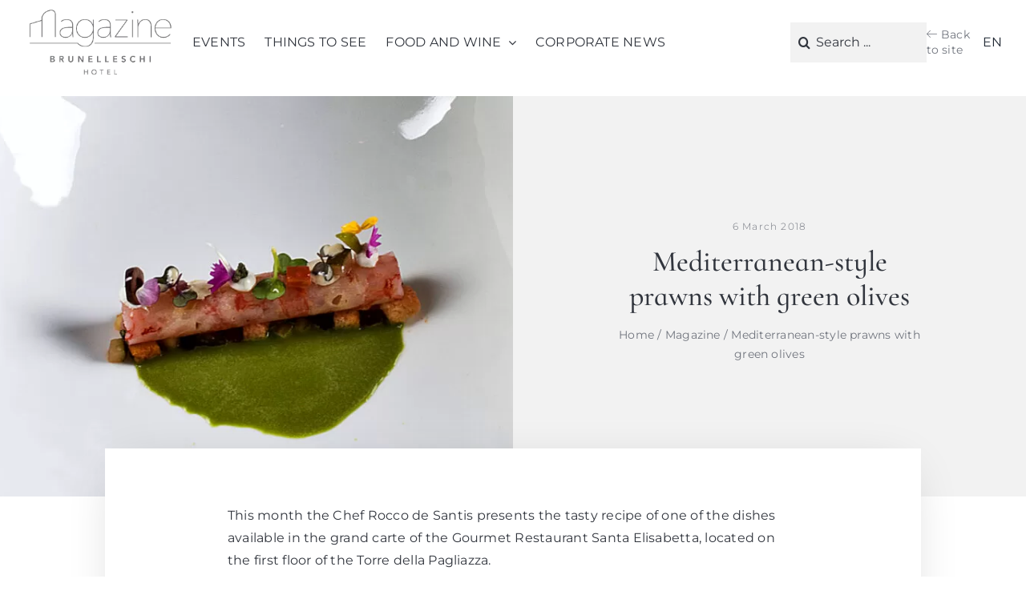

--- FILE ---
content_type: text/css; charset=utf-8
request_url: https://www.brunelleschihotelflorence.com/wp-content/cache/asset-cleanup/one/css/item/blastqr-main__assets__css__qr-style-css-vabdc781a297b3f03f9d4d06dba0b89a5cc64014b.css
body_size: 372
content:
/*!/wp-content/plugins/blastqr-main/assets/css/qr-style.css*/.offerte-list{display:flex;flex-wrap:wrap;justify-content:center}.offerta{width:45%;display:flex;flex-direction:column;align-items:center;padding:10px}.offerta img{width:100%}.blast_qr_form{position:fixed;bottom:0;left:0;width:100%;max-width:100%;display:flex;background-color:#000;margin:0;z-index:9999}.box.blast_qr_form{max-width:300px;max-height:250px;top:20px;right:20px;left:unset;margin:0 auto}.sconto-height.box.blast_qr_form{max-height:320px}.qr_container{display:flex;justify-content:space-between;max-width:1200px;margin:0 auto}.qr_container.box{flex-wrap:wrap;justify-content:center;padding:20px}.box .qr_item__calendar{width:100%;border:0}.qr_item{width:200px;color:#fff;position:relative;display:flex;justify-content:center;align-items:center;flex-direction:column;border-right:1px solid #fff}.box .qr_item{width:30%;border:0;margin:20px 0}.qr_item__select{position:absolute;top:0;left:0;width:100%;height:100%;opacity:0}.qr_item__sconto{background-color:#000;color:#fff;padding:5px;font-size:12px;border:0;text-align:center}.qr_item__sconto::placeholder{text-align:center;color:silver}.qr_item__submit{display:flex;justify-content:center;align-items:center;width:200px;border-right:1px solid #fff}.box .qr_item__submit{border:0;width:100%}.qr_item__item__button-submit{background-color:#fff;color:#000;padding:8px 32px;border-radius:2px;font-weight:700;cursor:pointer;border:0}.modifica{max-width:220px;font-size:12px;width:100%;display:flex;align-items:center;justify-content:center;color:#fff;text-decoration:none}.box .modifica{margin-top:20px}.qr_item__calendar{display:flex;align-items:center;position:relative;width:300px;border-right:1px solid #fff}.qr_item__calendar__dates__element__arrive,.qr_item__calendar__dates__element__departure{text-align:center}.qr_item__calendar__input{position:absolute;width:100%;height:100%;opacity:0;top:0;left:0}.qr_item__calendar__book_dates{display:flex;color:#fff;justify-content:space-around;align-items:center;width:100%}.prenota{position:fixed;width:100%;bottom:0;left:0;text-align:center;color:#fff;background-color:#000;display:none;text-decoration:none;height:40px;align-items:center;justify-content:center}.anchor-class,.shortcode-class{position:relative}@media screen and (max-width:1200px){.qr_item{width:120px}.modifica{width:150px;text-align:center}.qr_item__submit{width:150px}}@media screen and (max-width:1024px){.blast_qr_form{display:none}.prenota{display:flex}.offerta{width:90%;display:flex;flex-direction:column;align-items:center;padding:10px}}

--- FILE ---
content_type: text/css; charset=utf-8
request_url: https://www.brunelleschihotelflorence.com/wp-content/cache/asset-cleanup/one/css/item/blastqr-main__assets__css__dario-css-va9e56809e5ec3978599b071d99935613bc6764d4.css
body_size: 530
content:
/*!/wp-content/plugins/blastqr-main/assets/css/dario.css*/:root{--dario-background-color:#fff;--dario-text-color:#000;--dario-text-color-disable:#949494;--dario-month-font-family:system-ui, -apple-system, BlinkMacSystemFont, 'Segoe UI', Roboto,
    Oxygen, Ubuntu, Cantarell, 'Open Sans', 'Helvetica Neue', sans-serif;--dario-month-color:#000;--dario-month-font-size:16px;--dario-border-color:#5434cb;--dario-border-radius-calendar:2px;--dario-border-radius-cell:4px;--dario-arrow-color:#262626;--dario-arrow-stroke:2px;--dario-cell-background-selectable:#e9e9e9;--dario-cell-color-selectable:#000;--dario-cell-background-selected:#5434cb;--dario-cell-color-selected:#fff;--dario-cell-background-hover:#705abd;--dario-cell-color-hover:#fff;--dario-shadow:0 2px 16px 0 rgba(0, 0, 0, 0.24)}.dario{overflow:hidden;background-color:var(--dario-background-color);color:var(--dario-text-color);box-shadow:var(--dario-shadow);border-radius:var(--dario-border-radius-calendar);border:1px solid var(--dario-border-color)}.dario{position:absolute;overflow:hidden;background-color:var(--background-color);color:var(--text-color);-webkit-box-shadow:var(--shadow);box-shadow:var(--shadow);border-radius:var(--radius-calendar);z-index:999999;top:50%!important;left:50%!important;bottom:unset!important;right:unset!important;-webkit-transform:translate(-50%,-50%);-ms-transform:translate(-50%,-50%);transform:translate(-50%,-50%);position:fixed}.dario-nav{padding:10px;display:flex;justify-content:space-between;align-items:center;border-bottom:1px solid var(--dario-border-color)}.dario--inline .dario-nav{display:none}.dario-nav-arrow{cursor:pointer;border-radius:var(--dario-radius-calendar)}.dario-nav-arrow svg{display:block;width:32px;height:32px}.dario-nav-arrow svg path{fill:none;stroke:var(--dario-arrow-color);stroke-width:var(--dario-arrow-stroke)}.dario-nav-center{padding-inline:10px;font-weight:700;font-family:var(--dario-month-font-family);font-size:var(--dario-month-font-size);color:var(--dario-month-color)}.dario-nav-center--next{display:none}@media screen and (min-width:1024px){.dario-nav-center--next{display:inline}}.dario-header{display:block}.dario-header-week{display:grid;text-align:center;grid-template-columns:repeat(7,1fr)}.dario-header-week div{padding:10px;font-size:16px;font-weight:500}.dario-container{display:block;padding-inline:10px;position:relative}@media screen and (min-width:1024px){.dario-container--multi{display:grid;grid-template-columns:1fr 1fr;column-gap:15px}}.dario-inner--next{display:none}@media screen and (min-width:1024px){.dario-inner--next{display:block}}.dario-month{text-align:center;font-size:16px;font-weight:600;padding:16px}.dario-content{display:flex}.dario-content-days{display:grid;gap:5px;grid-template-columns:repeat(7,1fr);grid-template-rows:repeat(6,1fr);width:100%}.dario-content-days div{padding:10px}.dario-cell{padding:8px;text-align:center;cursor:pointer;border-radius:var(--dario-border-radius-cell);transition:background-color 0.5s ease}.dario-cell:not(.dario-cell--selected):not(.dario-cell--hover):not(.dario-cell--inner):not(.dario-cell--disable):hover{background-color:var(--dario-cell-background-selectable);color:var(--dario-cell-color-selectable)}.dario-cell--selected{background-color:var(--dario-cell-background-selected);color:var(--dario-cell-color-selected)}.dario-cell--inner,.dario-cell--hover{background-color:var(--dario-cell-background-hover);color:var(--dario-cell-color-hover)}.dario-cell--disable{color:var(--dario-text-color-disable);cursor:default}

--- FILE ---
content_type: text/css; charset=utf-8
request_url: https://www.brunelleschihotelflorence.com/wp-content/cache/asset-cleanup/one/css/item/avada-child-theme__style-css-v59201ad80dadb814e2a96efffd796bed5db8e46c.css
body_size: 4137
content:
/*!/wp-content/themes/Avada-Child-Theme/style.css*/:root{--pr-xxl-cont-con-media:calc((100vw - var(--site_width))/4 + 1%) !important;--pl-xxl-cont-con-media:calc((100vw - var(--site_width))/4 + 1%) !important}.txt-bianco{color:#fff}.text-align-left{text-align:left}.text-align-center{text-align:center}.text-align-right{text-align:right}.titolo-corsivo{line-height:var(--awb-typography2-line-height)!important;letter-spacing:var(--awb-typography2-letter-spacing)!important;font-family:var(--awb-typography2-font-family)!important;font-weight:var(--awb-typography2-font-weight)!important;font-style:var(--awb-typography2-font-style)!important}.titolo-sabbia{font-size:var(--awb-typography3-font-size)!important;line-height:var(--awb-typography3-line-height)!important;letter-spacing:var(--awb-typography3-letter-spacing)!important;text-transform:var(--awb-typography3-text-transform)!important;color:var(--awb-color4)!important;font-family:var(--awb-typography3-font-family)!important;font-weight:var(--awb-typography3-font-weight)!important;font-style:var(--awb-typography3-font-style)!important}.titolo-bastoni{font-size:var(--awb-custom_typography_2-font-size)!important;line-height:var(--awb-custom_typography_2-line-height)!important;letter-spacing:var(--awb-custom_typography_2-letter-spacing)!important;text-transform:var(--awb-custom_typography_2-text-transform)!important;color:var(--awb-color8)!important;font-family:var(--awb-custom_typography_2-font-family)!important;font-weight:var(--awb-custom_typography_2-font-weight)!important;font-style:var(--awb-custom_typography_2-font-style)!important}.fusion-text p{margin-top:5px;margin-bottom:15px}.fusion-text p:only-child{margin-bottom:5px}.fusion-text a:hover:not(.offerta-correlata){text-decoration:underline}.fusion-text>ul>li{margin-bottom:8px}.blocco-3-col-filetti ul{padding:0 0 0 20px;margin-top:0;margin-bottom:0}.blocco-3-col-filetti ul>li{padding-left:20px}.blocco-3-col-filetti ul>li:not(:last-child){margin-bottom:18px}.blocco-3-col-filetti .fusion-imageframe,.blocco-3-col-filetti .fusion-imageframe img{width:100%}.img-w-100,.img-w-100 img{width:100%}.img-h-100,.img-h-100 img{height:100%}.z-index-100{z-index:100}.img-w-100.img-h-100>img{object-fit:cover}.max-width-450 img{max-width:450px;height:100%}.max-height-150 img{max-height:150px;width:100%}#main .fusion-button.button-xlarge{padding:25px 40px}.hb-play{padding-left:4px}@media(max-width:768px){.xs-border-none>.fusion-column-wrapper{border:none!important}.xs-order-5{order:5}.xs-order-10{order:10}.xs-order-15{order:15}}@media(min-width:769px) and (max-width:1199px){.md-border-none>.fusion-column-wrapper{border:none!important}.md-order-5{order:5}.md-order-10{order:10}.md-order-15{order:15}}@media(max-width:1199px){.custom-html-widget .txt-bianco{color:var(--body_typography-color)}}@media(max-width:1199px){#main{padding-top:30px!important;padding-bottom:30px!important}}@media(min-width:769px){.md-border-t-b>.fusion-column-wrapper{border-width:0 1px 0 1px!important}}@media(min-width:1200px){.xl-border-t-b>.fusion-column-wrapper{border-width:0 1px 0 1px!important}.xl-border-none>.fusion-column-wrapper{border:none!important}}.lista-servizi ul{margin:0;padding:0 25px 0 35px}.lista-servizi ul>li{padding-left:20px}.lista-servizi ul>li:not(:last-child){margin-bottom:18px}body:not(.single-alloggio) .mostra-in-alloggio{display:none}#prenota-alloggio-mobile{margin-bottom:0}a+.tooltip-plan{display:block;margin-top:10px;line-height:1.65}@media(min-width:1025px){a+.tooltip-plan{display:none}a:hover+.tooltip-plan{display:block!important}.tooltip-plan{position:absolute;background:var(--awb-color2);z-index:10;padding:10px;top:50%;transform:translateY(-50%);width:350px;left:calc(100% + 18px);border-radius:20px 0;color:var(--awb-color8)}.tooltip-plan::before{content:"";width:0;height:0;display:block;border-top:10px solid #fff0;border-right:10px solid var(--awb-color2);border-bottom:10px solid #fff0;border-left:10px solid #fff0;position:absolute;left:-20px;top:50%;transform:translateY(-50%)}}body.error404 section.fusion-page-title-bar,body.error404 section.fusion-page-title-bar>div{max-height:350px!important;min-height:350px;height:350px}.blog-menu-bottom .fusion-menu .wpml-ls-current-language>a::before{display:none}.blog-menu-bottom>.fusion-column-wrapper{gap:16px}@media(min-width:1200px){#blog-menu{margin-right:auto;order:-1}}@media(min-width:1200px) and (max-width:1330px){.blog-menu-bottom .fusion-search-element{max-width:170px}.blog-menu-bottom .fusion-search-field input{padding-left:32px!important;padding-right:5px!important}.blog-menu-bottom input.fusion-search-submit.searchsubmit{max-width:35px}.blog-menu-bottom .fusion-text{max-width:70px}}@media(min-width:1200px){#blog-menu .menu-item.wpml-ls-current-language{display:none!important}}body.search section.fusion-page-title-bar,body.search section.fusion-page-title-bar>div{max-height:500px!important;min-height:500px;height:500px}body.search #sidebar .widget_search{background-color:var(--awb-color2);padding:1px 15px 15px}body.search .fusion-blog-layout-grid article .fusion-post-content-wrapper{background-color:var(--awb-color2)}body.search article .fusion-post-title{text-transform:none!important}body.search article .fusion-content-sep{display:none!important}body.search article .fusion-meta-info{margin-top:0px!important}body.search article .fusion-flexslider .fusion-image-wrapper img{height:300px;object-fit:cover}body.search article .fusion-post-content{margin-bottom:8px!important}.video_2-3_content .fusion_builder_column_1_3{padding:15px var(--cp_100-r) 15px var(--cp_100-l)}@media (min-width:992px){.video_2-3_content .fusion_builder_column_1_3{padding-right:calc(var(--cp_100-r) + (4%/2))}}@media (min-width:1700px){.video_2-3_content .fusion_builder_column_1_3{padding-right:var(--pr-xxl-cont-con-media);padding-left:var(--pl-xxl-cont-con-media)}}.wpml-ls-statics-shortcode_actions{float:right;width:auto}.wpml-ls-statics-shortcode_actions a{background:#fff0;color:#fff;border-width:0 0 1px 0;border-color:var(--awb-color2)}.wpml-ls-statics-shortcode_actions a.wpml-ls-item-toggle{border:none}.wpml-ls-statics-shortcode_actions a.wpml-ls-item-toggle>a:after{content:"\f107";font-family:awb-icons;line-height:1;border:none;color:#fff;right:0}.wpml-ls-statics-shortcode_actions a.wpml-ls-item-toggle>a:before,.fusion-menu .wpml-ls-current-language>a::before{content:"\e9aa"!important;font-family:'HotelBrun'!important;color:#fff;font-size:23px;margin-right:10px;position:relative!important}.fusion-menu .wpml-ls-current-language>a::before{line-height:1.3;height:32px}.container-menu nav{flex-grow:1;width:auto}.fusion-tb-header .fusion-button.button-xlarge{padding:17px 30px 17px 18px!important;white-space:nowrap}.container-cta .fusion-text p:only-child,.container-menu .fusion-text p:only-child{line-height:1.3}.fusion-sticky-container.fusion-sticky-transition .fusion-menu-element-wrapper[data-count="1"]:not(.collapse-enabled) .fusion-menu-element-list>li:not(.fusion-menu-item-button)>a,.fusion-sticky-container.fusion-sticky-transition .fusion-menu-element-wrapper .fusion-open-nav-submenu:before,.fusion-sticky-container.fusion-sticky-transition .fusion-menu-element-wrapper[data-count="1"]>.avada-menu-mobile-menu-trigger,.fusion-sticky-container.fusion-sticky-transition .container-menu .fusion-menu>li:not([class*="current"])>a .menu-text,.fusion-sticky-container.fusion-sticky-transition .container-menu .awb-menu__m-toggle{color:var(--awb-color8)!important}@media(max-width:400px){.fusion-tb-header .fusion-button.button-xlarge{padding:17px 9px 17px 12px!important;letter-spacing:.5px;width:100%}.container-menu .fusion-button.button-xlarge{font-size:14px!important}}@media(max-width:768px){.container-menu .fusion-menu{max-height:calc(100vh - 300px)!important}.fusion-sticky-container.fusion-sticky-transition .container-menu .fusion-menu{max-height:calc(100vh - 100px)!important}.fusion-menu .wpml-ls-current-language>a::before{color:var(--awb-color-8)}.container-menu li.menu-item.wpml-ls-current-language>a{background-color:var(--awb-color2)!important}.fusion-sticky-container.fusion-sticky-transition .container-menu>.fusion-column-wrapper{border:none!important}.container-cta .fusion-text i{transform:rotate(-90deg);display:inline-block}.fusion-sticky-container:not(.fusion-sticky-transition) .container-menu nav.fusion-menu-element-wrapper{position:absolute;right:14px;bottom:0}}@media(min-width:769px){.fusion-sticky-container:not(.fusion-sticky-transition) .container-menu>.fusion-column-wrapper{border-width:1px 0 1px 0!important}.fusion-sticky-container.fusion-sticky-transition .container-menu>.fusion-column-wrapper{border-width:0 0 1px 0!important}.container-cta>.fusion-column-wrapper>.fusion-builder-row{justify-content:end}.container-cta .fusion-text p:only-child{margin-bottom:0}.container-menu .menu-item.wpml-ls-current-language{display:none!important}}@media(min-width:1200px){.fusion-tb-header .fusion-sticky-container:not(.fusion-sticky-transition) nav>ul>li.current_page_item,.fusion-tb-header .fusion-sticky-container:not(.fusion-sticky-transition) nav>ul>li.current-menu-ancestor{}.fusion-tb-header .fusion-sticky-container:not(.fusion-sticky-transition) nav>ul>li.current_page_item .menu-text,.fusion-tb-header .fusion-sticky-container:not(.fusion-sticky-transition) nav>ul>li.current-menu-ancestor .menu-text{font-weight:600}.fusion-tb-header .fusion-sticky-container.fusion-sticky-transition nav>ul>li.current_page_item .menu-text,.fusion-tb-header .fusion-sticky-container.fusion-sticky-transition nav>ul>li.current-menu-ancestor .menu-text{color:var(--awb-color4)}.fusion-tb-header .fusion-sticky-container.fusion-sticky-transition nav>ul>li.current_page_item .menu-text,.fusion-tb-header .fusion-sticky-container.fusion-sticky-transition nav>ul>li.current-menu-item .menu-text,.fusion-tb-header .fusion-sticky-container.fusion-sticky-transition nav>ul>li.current-menu-ancestor .menu-text{color:var(--awb-color4)}}@media(min-width:1200px) and (max-width:1530px){.fusion-sticky-container.fusion-sticky-transition .container-menu a.fusion-button{font-size:14px}}@media(min-width:1301px) and (max-width:1530px){.fusion-sticky-container.fusion-sticky-transition .container-menu .fusion-menu>li{font-size:14px;margin-left:calc(18px / 2)!important;margin-right:calc(18px / 2)!important}}@media(min-width:1200px) and (max-width:1300px){.container-menu .fusion-menu>li{margin-left:calc(14px / 2)!important;margin-right:calc(14px / 2)!important;font-size:13px}.container-menu .fusion-menu>li:first-child{margin-left:0!important}.container-menu .fusion-menu>li:last-child{margin-right:0!important}}body.home .container-bc{display:none!important}.fusion-body .fusion-flex-container.fusion-builder-row-2{max-height:700px}.fusion-layout-column.h-100-percent{height:100%}.fusion-layout-column.h-100-percent>.fusion-column-wrapper>div{height:100%}.pos-abs-bottom{position:absolute!important;bottom:0;left:0}.img-radial-opacity::before{content:'';position:absolute;top:0;left:0;width:100%;height:100%;background-image:radial-gradient(rgb(0 0 0/50%) 0%,rgb(0 0 0/50%) 100%)}.fusion-page-title-bar .fusion-content-widget-area .widget{margin-bottom:10px}.fusion-page-title-bar .fusion-section-separator{position:relative;top:1px}@media(min-width:1200px){.img-radial-opacity::before{background-image:radial-gradient(transparent 0%,rgb(0 0 0/60%) 70%)}}.fusion-content-boxes>.fusion-column{margin-bottom:20px!important}.fusion-content-boxes.content-boxes-timeline-vertical .no-titolo>.col .heading{width:10%;float:left}.fusion-content-boxes.content-boxes-timeline-vertical .no-titolo>.col .fusion-clearfix{display:none}.fusion-content-boxes.content-boxes-timeline-vertical>.content-box-column-last{margin-bottom:8px!important}.fusion-panel .panel-heading a.active{font-weight:600!important;color:var(--awb-color7)!important}.fusion-panel .panel-body.toggle-content li{margin-bottom:17px;line-height:1.5}.lista-icn-txt{margin-left:0!important;margin-right:0!important}.lista-icn-txt.content-boxes-icon-on-side .content-box-column{margin-top:0!important;padding-top:25px;margin-bottom:5px!important;padding-left:0}.lista-icn-txt.content-boxes-icon-on-side>.content-box-column:not(:first-of-type){border-top:1px solid var(--awb-color3)}.lista-icn-txt.content-boxes-icon-on-side .heading-with-icon{margin-bottom:0!important}#container_social-sharing{width:100%}.sep-rombo .fusion-section-separator-svg-bg{background-size:contain!important;background-repeat:no-repeat}.footer-inferiore{background-size:100px!important}.footer-inferiore nav li.current-menu-item a .menu-text{color:var(--awb-color3)!important}.footer-inferiore nav.has-active-border-right-yes ul.fusion-menu>li:last-child>span{display:none}.footer-inferiore .widget.social_links .boxed-icons a.fusion-social-network-icon{border-color:#fff!important}.footer-inferiore .fusion-content-widget-area .widget{margin-bottom:0}@media(max-width:768px){.footer-inferiore .fusion-menu-element-wrapper.mobile-trigger-fullwidth-on>.avada-menu-mobile-menu-trigger>.inner{justify-content:space-between}}@media(min-width:769px){.footer-inferiore .menu-con-cols .fusion-menu{columns:2!important;display:block}}@media(min-width:1025px) and (max-width:1199px){.footer-inferiore .menu-con-cols .fusion-menu{columns:3!important}}@media(min-width:1200px){.footer-inferiore nav.menu-lg-align-center ul{justify-content:center}}.motivi-icone .fusion-builder-row-inner>div{margin-bottom:45px}.privilegi-icone .content-boxes .content-container{font-size:14px;text-align:left!important;margin-bottom:0}.privilegi-icone .col.content-box-wrapper .heading-with-icon{position:absolute;top:50%;transform:translateY(-40%);height:100%}.privilegi-icone .col.content-box-wrapper .heading-with-icon.icon-right{right:0}.privilegi-icone .fusion-content-boxes.content-boxes-icon-on-side .heading{margin-bottom:0}#gform_wrapper_1{margin-bottom:0}#gform_wrapper_1 .gform_footer.top_label{padding:0!important}.gfield_html hr{border:none;border-top:1px solid var(--awb-color6);margin-top:25px;margin-bottom:25px}.gfield .datepicker{width:100%!important}.gform_wrapper.gravity-theme .ginput_container_time{min-width:85px;max-width:85px}#ui-datepicker-div .ui-datepicker-unselectable{opacity:0.5!important}#ui-datepicker-div td[data-handler="selectDay"]~td.ui-datepicker-unselectable{display:none!important}.ginput_container_consent{display:flex;align-items:baseline}.gfield_consent_label{color:var(--awb-color7);font-size:14px!important;padding-left:10px}.gfield_consent_label a{text-decoration:underline;color:inherit}.gform_required_legend,.gfield_required_text,#gform_1 .gfield_required_asterisk{display:none!important}.gform_fields .nl-email,#field_submit{min-height:40px}.gform_fields .nl-email{grid-row-start:1}#field_submit{grid-row-start:2}.gform_fields .nl-email .ginput_container,.gform_fields .nl-email .ginput_container input{min-height:40px!important}#field_submit input[type="submit"]{height:100%}@media(min-width:641px){.gform_fields .nl-email,#field_submit{grid-row-start:1;min-height:80px}.gform_fields .nl-email .ginput_container,.gform_fields .nl-email .ginput_container input{min-height:80px!important}}.gform_confirmation_message{color:var(--awb-color5)}@media(max-width:768px){.menu-xs-vert ul.fusion-menu{flex-direction:column}.fusion-menu-element-wrapper.direction-row .fusion-menu .menu-item>span.background-default{border:none}}@media(min-width:1200px){.blocco-newsletter>.fusion-column-wrapper{border-radius:80px 0 80px 0!important}.fusion-menu-element-wrapper .fusion-menu .menu-item:last-child>span.background-default{border:none}}.post-content>.fusion-fullwidth.hundred-percent-fullwidth>.fusion-builder-row[style*="4%"]>.fusion-layout-column:only-child{width:calc(100% - 3.8%)!important;margin-left:1.9%!important}.mb-0,.mb-0 .content-box-column{margin-bottom:0!important}.mx-0{margin-right:0!important;margin-left:0!important}.fusion-imageframe.has-aspect-ratio{width:100%}.fusion-column-wrapper>iframe{width:100%}.owl-carousel{overflow:hidden}.owl-carousel .owl-stage-outer,.owl-carousel .owl-stage-outer .owl-stage,.owl-carousel .owl-stage-outer .owl-stage .owl-item{height:100%}.owl-carousel .owl-item img{height:100%;object-fit:cover}.owl-carousel .owl-nav{position:absolute;top:50%;left:0%;width:100%;transform:translate(0%,-50%);margin:0}.owl-carousel .owl-prev,.owl-carousel .owl-next{position:absolute;line-height:0.4!important;top:-20px;width:40px;height:40px;padding:0!important;margin:0!important}.owl-carousel .owl-prev{left:5px}.owl-carousel .owl-next{right:5px}.owl-theme .owl-nav [class*=owl-]:hover{background-color:var(--awb-color8)!important}.caret{border:solid var(--awb-color2);border-width:0 0 2px 2px;width:20px;height:20px;line-height:0;font-size:0;display:inline-block;position:relative}.owl-carousel .owl-prev .caret{-webkit-transform:rotate(45deg);-ms-transform:rotate(45deg);-o-transform:rotate(45deg);transform:rotate(45deg);left:5px}.owl-carousel .owl-next .caret{-webkit-transform:rotate(-135deg);-ms-transform:rotate(-135deg);-o-transform:rotate(-135deg);transform:rotate(-135deg);right:5px}@media(min-width:1025px){.owl-carousel .owl-prev{left:20px}.owl-carousel .owl-next{right:20px}}.TA_selfserveprop>.widSSP{width:100%!important}.TA_selfserveprop .widSSPBullet li{margin-top:20px!important;margin-bottom:20px!important}.TA_selfserveprop .widSSPBullet li .widSSPQuote{font-size:16px!important}.TA_selfserveprop .withBorder{border:none!important}iframe[_tmplitem]{background:#fff!important}@media(min-width:769px){iframe[_tmplitem]{height:460px}}@media(max-width:768px){.fusion-column-wrapper .fusion-sharing-box .tagline{margin-bottom:20px!important}}form.job_filters .search_jobs .search_submit input{background:var(--awb-color5);border:none;padding:15px;color:#fff}.job_listings{margin-top:40px}body.single-job_listing li.job-type{padding:7px 12px}body.single-job_listing input.application_button,body.single-job_listing .wp_job_manager_send_application_button{border:none;background-color:var(--awb-color5);color:#fff;padding:1em 2em}.gform_wrapper .badge-captcha{display:block;margin-top:15px;font-style:italic;color:var(--awb-color7);filter:grayscale(1)}#contattaci-fisso{position:fixed;z-index:100;bottom:20px;right:20px}.ct-tel{color:#fff;width:48px;height:48px;background-color:var(--awb-color8);display:block;line-height:51px;text-align:center;border-radius:50px;font-size:23px;box-shadow:2px 5px 10px 0 rgb(0 0 0 / 30%)}@media(min-width:769px){#contattaci-fisso{display:none}}html[lang="it-IT"] .wpgmp_map [class*="map-marker-tit"]:not(.map-marker-tit-it){display:none!important}html[lang*="en-"] .wpgmp_map [class*="map-marker-tit"]:not(.map-marker-tit-en){display:none!important}html[lang="fr-FR"] .wpgmp_map [class*="map-marker-tit"]:not(.map-marker-tit-fr){display:none!important}html[lang="de-DE"] .wpgmp_map [class*="map-marker-tit"]:not(.map-marker-tit-de){display:none!important}html[lang="es-ES"] .wpgmp_map [class*="map-marker-tit"]:not(.map-marker-tit-es){display:none!important}html[lang="pt-"] .wpgmp_map [class*="map-marker-tit"]:not(.map-marker-tit-pt){display:none!important}html[lang="ru-RU"] .wpgmp_map [class*="map-marker-tit"]:not(.map-marker-tit-ru){display:none!important}html[lang="ja"] .wpgmp_map [class*="map-marker-tit"]:not(.map-marker-tit-ja){display:none!important}#ui-datepicker-div{z-index:10100!important;text-align:center!important;width:auto!important;min-width:250px}#ui-datepicker-div .ui-state-default{border:none!important;background-color:#fff0;border-radius:0!important;line-height:20px!important}#ui-datepicker-div .ui-datepicker-today a:not(.ui-state-active){color:var(--awb-color5)!important}#ui-datepicker-div a.ui-state-active{color:#000;background-color:var(--awb-color5)!important;border-radius:0!important}#ui-datepicker-div .ui-datepicker-header{margin:0 3px 7px!important;padding:5px!important}#ui-datepicker-div .ui-datepicker-prev,#ui-datepicker-div .ui-datepicker-next{top:8px!important}#ui-datepicker-div .ui-datepicker td span,#ui-datepicker-div td a{text-align:center!important}body.is-administrator li#wp-admin-bar-customize{display:none!important}body.is-administrator #boxed-wrapper a[href*="page_id="],body.is-administrator #boxed-wrapper a[href*="post_type="]{background-color:#f7c66c!important;text-decoration:line-through!important;text-decoration-color:#e3960a!important;text-decoration-thickness:3px!important}body.is-administrator .ha-sottopag-bozza{border:3px solid #e3960a!important}li#wp-admin-bar-edit a{background-color:#3275b3}body.is-administrator .cont-draft{opacity:.4;filter:grayscale(1);border:3px dashed #999!important}body.is-administrator .cont-draft>.fusion-builder-row::before{content:'BLOCCO NASCOSTO (solo per admins): '!important;display:block!important;text-align:center!important;width:100%;font-weight:600}body:not(.is-administrator) .cont-draft{display:none!important}html.html-admin-non-ita{margin-top:32px!important}body:not(.blog):not(.category):not(.tag):not(.single-post) .only-on-blog{display:none!important}

--- FILE ---
content_type: text/css; charset=utf-8
request_url: https://www.brunelleschihotelflorence.com/wp-content/cache/asset-cleanup/one/css/item/avada-child-theme__assets__codice-blastness-css-v4aa3a8dbdd0c7cc90b7caf62c19be62c09299769.css
body_size: 298
content:
/*!/wp-content/themes/Avada-Child-Theme/assets/codice-blastness.css*/.qr_container.full-width{gap:20px;width:100%;justify-content:space-between;flex-wrap:wrap;margin:0;max-width:100%}.qr_container.full-width>div{flex-basis:calc((100% - 20px)/2);flex-grow:1;flex-shrink:0;width:auto;border:none!important}.qr_container.full-width .qr_item__calendar{flex-basis:100%}.qr_container.full-width .qr_item{color:var(--awb-color4);text-transform:uppercase;text-align:left;align-items:start;padding-top:10px;padding-bottom:10px}.qr_container.full-width .qr_item select{border:none!important}.qr_container.full-width .qr_item>span{color:#000;border-bottom:2px solid var(--awb-color6);width:100%}.qr_item__calendar__book_dates{justify-content:space-between;gap:20px;color:#000;text-align:left}.qr_item__calendar__book_dates>div{width:calc((100% - 20px)/2)}.qr_item__calendar__dates__element__arrive,.qr_item__calendar__dates__element__departure{color:var(--awb-color4);text-transform:uppercase;text-align:left}.qr_item__calendar__dates__element__arrive__data-numero,.qr_item__calendar__dates__element__departure__data-numero{color:#000;border-bottom:2px solid var(--awb-color6);width:100%}input#dario{height:100%}.dario{border-radius:5px;box-shadow:0 20px 20px -10px rgb(0 0 0 / .4)}.dario-nav{border-radius:5px 5px 0 0}.dario,.dario-nav{border:1px solid #fff}.dario-nav{background-color:var(--awb-color8)}.dario-nav>*{color:#fff}.dario-nav-arrow svg path{stroke:#fff}.dario-inner.dario-inner--next{border-left:1px solid #ccc;padding-left:5px}.dario-cell.dario-cell--disable+.dario-cell:not(.dario-cell--disable){font-weight:600}input.qr_item__item__button-submit{width:100%;height:100%;align-items:stretch;text-transform:uppercase}.qr_container.full-width .modifica{display:none}.prenota.shortcode-class{display:none!important}.blast_qr_form.full-width{display:flex!important}@media (min-width:769px) and (max-width:1199px){.qr_container.full-width>div{flex-basis:calc((100% - (20px*5))/3)}.qr_container.full-width .qr_item__calendar{flex-basis:calc(((100% - (20px*2))/3)*2)}}@media (min-width:1200px){.qr_container.full-width{padding-left:20px}.qr_container.full-width>div{flex-basis:calc((100% - (20px*5))/6)}.qr_container.full-width .qr_item__calendar{flex-basis:calc(((100% - (20px*2))/6)*2)}}@media (max-width:1024px){.dario{top:80%!important}}@media (max-width:768px){.dario{top:100%!important}}

--- FILE ---
content_type: text/css; charset=utf-8
request_url: https://www.brunelleschihotelflorence.com/wp-content/cache/asset-cleanup/one/css/item/avada-child-theme__assets__hb-fonts-css-v9c192d68b73590b117cc554505038a1a1e9de18c.css
body_size: -31
content:
/*!/wp-content/themes/Avada-Child-Theme/assets/hb-fonts.css*/@font-face{font-family:'Montserrat';font-style:normal;font-weight:300;font-display:swap;src:url(/wp-content/themes/Avada-Child-Theme/assets/fonts/montserrat-v25-latin-ext_latin_cyrillic-ext_cyrillic-300.eot);src:local(''),url('/wp-content/themes/Avada-Child-Theme/assets/fonts/montserrat-v25-latin-ext_latin_cyrillic-ext_cyrillic-300.eot?#iefix') format('embedded-opentype'),url(/wp-content/themes/Avada-Child-Theme/assets/fonts/montserrat-v25-latin-ext_latin_cyrillic-ext_cyrillic-300.woff2) format('woff2'),url(/wp-content/themes/Avada-Child-Theme/assets/fonts/montserrat-v25-latin-ext_latin_cyrillic-ext_cyrillic-300.woff) format('woff'),url(/wp-content/themes/Avada-Child-Theme/assets/fonts/montserrat-v25-latin-ext_latin_cyrillic-ext_cyrillic-300.ttf) format('truetype'),url('/wp-content/themes/Avada-Child-Theme/assets/fonts/montserrat-v25-latin-ext_latin_cyrillic-ext_cyrillic-300.svg#Montserrat') format('svg')}@font-face{font-family:'Montserrat';font-style:normal;font-weight:400;font-display:swap;src:url(/wp-content/themes/Avada-Child-Theme/assets/fonts/montserrat-v25-latin-ext_latin_cyrillic-ext_cyrillic-regular.eot);src:local(''),url('/wp-content/themes/Avada-Child-Theme/assets/fonts/montserrat-v25-latin-ext_latin_cyrillic-ext_cyrillic-regular.eot?#iefix') format('embedded-opentype'),url(/wp-content/themes/Avada-Child-Theme/assets/fonts/montserrat-v25-latin-ext_latin_cyrillic-ext_cyrillic-regular.woff2) format('woff2'),url(/wp-content/themes/Avada-Child-Theme/assets/fonts/montserrat-v25-latin-ext_latin_cyrillic-ext_cyrillic-regular.woff) format('woff'),url(/wp-content/themes/Avada-Child-Theme/assets/fonts/montserrat-v25-latin-ext_latin_cyrillic-ext_cyrillic-regular.ttf) format('truetype'),url('/wp-content/themes/Avada-Child-Theme/assets/fonts/montserrat-v25-latin-ext_latin_cyrillic-ext_cyrillic-regular.svg#Montserrat') format('svg')}@font-face{font-family:'Montserrat';font-style:normal;font-weight:600;font-display:swap;src:url(/wp-content/themes/Avada-Child-Theme/assets/fonts/montserrat-v25-latin-ext_latin_cyrillic-ext_cyrillic-600.eot);src:local(''),url('/wp-content/themes/Avada-Child-Theme/assets/fonts/montserrat-v25-latin-ext_latin_cyrillic-ext_cyrillic-600.eot?#iefix') format('embedded-opentype'),url(/wp-content/themes/Avada-Child-Theme/assets/fonts/montserrat-v25-latin-ext_latin_cyrillic-ext_cyrillic-600.woff2) format('woff2'),url(/wp-content/themes/Avada-Child-Theme/assets/fonts/montserrat-v25-latin-ext_latin_cyrillic-ext_cyrillic-600.woff) format('woff'),url(/wp-content/themes/Avada-Child-Theme/assets/fonts/montserrat-v25-latin-ext_latin_cyrillic-ext_cyrillic-600.ttf) format('truetype'),url('/wp-content/themes/Avada-Child-Theme/assets/fonts/montserrat-v25-latin-ext_latin_cyrillic-ext_cyrillic-600.svg#Montserrat') format('svg')}@font-face{font-family:'Cormorant Infant';font-style:normal;font-weight:500;font-display:swap;src:url(/wp-content/themes/Avada-Child-Theme/assets/fonts/cormorant-infant-v17-latin-ext_latin_cyrillic-ext_cyrillic-500.eot);src:local(''),url('/wp-content/themes/Avada-Child-Theme/assets/fonts/cormorant-infant-v17-latin-ext_latin_cyrillic-ext_cyrillic-500.eot?#iefix') format('embedded-opentype'),url(/wp-content/themes/Avada-Child-Theme/assets/fonts/cormorant-infant-v17-latin-ext_latin_cyrillic-ext_cyrillic-500.woff2) format('woff2'),url(/wp-content/themes/Avada-Child-Theme/assets/fonts/cormorant-infant-v17-latin-ext_latin_cyrillic-ext_cyrillic-500.woff) format('woff'),url(/wp-content/themes/Avada-Child-Theme/assets/fonts/cormorant-infant-v17-latin-ext_latin_cyrillic-ext_cyrillic-500.ttf) format('truetype'),url('/wp-content/themes/Avada-Child-Theme/assets/fonts/cormorant-infant-v17-latin-ext_latin_cyrillic-ext_cyrillic-500.svg#CormorantInfant') format('svg')}@font-face{font-family:'Cormorant Infant';font-style:normal;font-weight:700;font-display:swap;src:url(/wp-content/themes/Avada-Child-Theme/assets/fonts/cormorant-infant-v17-latin-ext_latin_cyrillic-ext_cyrillic-700.eot);src:local(''),url('/wp-content/themes/Avada-Child-Theme/assets/fonts/cormorant-infant-v17-latin-ext_latin_cyrillic-ext_cyrillic-700.eot?#iefix') format('embedded-opentype'),url(/wp-content/themes/Avada-Child-Theme/assets/fonts/cormorant-infant-v17-latin-ext_latin_cyrillic-ext_cyrillic-700.woff2) format('woff2'),url(/wp-content/themes/Avada-Child-Theme/assets/fonts/cormorant-infant-v17-latin-ext_latin_cyrillic-ext_cyrillic-700.woff) format('woff'),url(/wp-content/themes/Avada-Child-Theme/assets/fonts/cormorant-infant-v17-latin-ext_latin_cyrillic-ext_cyrillic-700.ttf) format('truetype'),url('/wp-content/themes/Avada-Child-Theme/assets/fonts/cormorant-infant-v17-latin-ext_latin_cyrillic-ext_cyrillic-700.svg#CormorantInfant') format('svg')}

--- FILE ---
content_type: text/css; charset=utf-8
request_url: https://www.brunelleschihotelflorence.com/wp-content/cache/asset-cleanup/one/css/item/avada-child-theme__assets__blog_archive-e-single-css-vf3e79b529f2b999e8bc1e9397a04a4f32f15e437.css
body_size: 480
content:
/*!/wp-content/themes/Avada-Child-Theme/assets/blog_archive-e-single.css*/.only-on-blog{display:block!important}.hide-on-blog{display:none!important}.footer-nl{padding-bottom:50px}#blog_last_post>*{margin:0}#blog_last_post .l-post-info{text-align:center;padding:25px 0 0}@media(max-width:768px){#blog_last_post>.l-post-img{aspect-ratio:4 / 3}}@media(min-width:769px){#blog_last_post{display:flex;flex-direction:row-reverse;align-items:center;height:100%}#blog_last_post>*{width:50%}#blog_last_post .l-post-info{padding:25px 60px;text-align:left}#blog-loop .fusion-grid>li .fusion-post-card-image{margin-bottom:25px}}@media (min-width:1200px){#blog_last_post .l-post-info{padding:25px 120px}}#blog-loop .fusion-grid>li .fusion-content-tb>p:empty{display:none}#blog-loop .fusion-grid>li .fusion-content-tb>p:last-child{margin-bottom:10px}.fusion-title h1 small{color:var(--awb-color6)}#blog-content-desc{margin-bottom:40px}#blog-content-desc>span.leggi-trigger{padding:7px 15px;background-color:var(--awb-color2);cursor:pointer;margin:5px auto;width:170px;display:block;text-align:center}@media(min-width:1024px){#blog-content-desc{max-width:1110px;margin-left:auto;margin-right:auto}}body.paged .hide-if-paged{display:none!important}body.single-post .immagine-cover.img-radial-opacity::before{display:none}#contenuto-articolo h2 a,#contenuto-articolo h3 a{text-decoration:underline}#contenuto-articolo [id*="attachment"].wp-caption{background-color:var(--awb-color2)}#contenuto-articolo [id*="attachment"].wp-caption>img{width:100%}#contenuto-articolo [id*="attachment"].wp-caption>.wp-caption-text{width:90%;margin:5px 5%;text-align:center;font-size:12px;font-style:italic;padding:3px 15px 6px}body.single-post .fusion-tb-page-title-bar .fusion-fullwidth{padding-right:0;padding-left:0}body.single-post .table-of-contents ul.list-contents{background-color:var(--awb-color2);padding:18px 15px 15px 40px;margin-bottom:30px}@media(max-width:768px){body.single-post #contenuto-articolo>.fusion-column-wrapper{box-shadow:none!important}#post-title-img{aspect-ratio:16 / 9}}@media(min-width:769px){#post-title-img{height:100%}}#contenuto-articolo a.btn-blog{display:inline-block;padding:12px 30px;background-color:var(--awb-color5);color:#fff;text-decoration:none;text-transform:uppercase;letter-spacing:.8px;margin-top:15px;margin-bottom:15px}#contenuto-articolo img[class*="align"]{margin-bottom:15px}#contenuto-articolo .video-responsive>iframe{width:100%;height:100%}.sep-rombo .fusion-custom-candy-sep{background-size:140px!important;background-position:bottom!important;height:70px!important;top:70px;position:relative}.footer-nl{padding-bottom:45px!important}

--- FILE ---
content_type: application/javascript; charset=utf-8
request_url: https://www.brunelleschihotelflorence.com/wp-content/cache/asset-cleanup/one/js/item/blastqr-main__assets__js__quick-reserve-js-v9511c5ae01134ef792f87a06d4738c7743aaa978.js
body_size: 116
content:
/*!/wp-content/plugins/blastqr-main/assets/js/quick-reserve.js*/
document.addEventListener("DOMContentLoaded",function(event){let lingua='eng';if(document.getElementById('lingua_int')){lingua=document.getElementById('lingua_int').value}
if(typeof(document.getElementById("dario"))!='undefined'&&document.getElementById("dario")!=null){const dario=new Dario('#dario',{classes:'dario--mod',inline:!1,range:!0,minDate:new Date(),lang:lingua,onSelect:(result)=>{console.log(result);document.getElementById('data-arrivo').innerHTML=result.startDate.date+"&nbsp;"+result.startMonthShort+"&nbsp;"+result.startDate.year;document.getElementById('data-partenza').innerHTML=result.endDate.date+"&nbsp;"+result.endMonthShort+"&nbsp;"+result.endDate.year;document.getElementById('notti_1').value=result.nights;document.getElementById('gg').value=result.startDate.fullDate;document.getElementById('mm').value=result.startDate.fullMonth;document.getElementById('aa').value=result.startDate.year}})}
aggiornaSelect('tot_camere','numero_camere');aggiornaSelect('tot_adulti','numero_adulti');aggiornaSelect('tot_bambini','numero_bambini')});function aggiornaSelect(selectId,spanId){const selectElement=document.getElementById(selectId);const spanElement=document.getElementById(spanId);if(selectElement&&spanElement){spanElement.textContent=selectElement.value;selectElement.addEventListener('change',function(event){spanElement.textContent=event.target.value})}}
;

--- FILE ---
content_type: text/javascript
request_url: https://cdn.blastness.biz/assets/libraries/dario/13/index.js
body_size: 4554
content:
"use strict";const daysDario={ita:{long:["Lunedi","Martedi","Mercoledi","Giovedi","Venerdi","Sabato","Domenica"],short:["Lu","Ma","Me","Gi","Ve","Sa","Do"]},eng:{long:["Monday","Tuesday","Wednesday","Thursday","Friday","Saturday","Sunday"],short:["Mo","Tu","We","Th","Fr","Sa","Su"]},deu:{long:["Montag","Dienstag","Mittwoch","Donnerstag","Freitag","Samstag","Sonntag"],short:["Mo","Di","Mi","Do","Fr","Sa","So"]},esp:{long:["Lunes","Martes","Mi\xE9rcoles","Jueves","Viernes","S\xE1bado","Domingo"],short:["Lu","Ma","Mi","Ju","Vi","S\xE1","Do"]},fra:{long:["Lundi","Mardi","Mercredi","Jeudi","Vendredi","Samedi","Dimanche"],short:["Lu","Ma","Me","Je","Ve","Sa","Di"]},jap:{long:["\u6708\u66DC\u65E5","\u706B\u66DC\u65E5","\u6C34\u66DC\u65E5","\u6728\u66DC\u65E5","\u91D1\u66DC\u65E5","\u571F\u66DC\u65E5","\u65E5\u66DC\u65E5"],short:["\u6708","\u706B","\u6C34","\u6728","\u91D1","\u571F","\u65E5"]},rus:{long:["\u041F\u043E\u043D\u0435\u0434\u0435\u043B\u044C\u043D\u0438\u043A","\u0412\u0442\u043E\u0440\u043D\u0438\u043A","\u0421\u0440\u0435\u0434\u0430","\u0427\u0435\u0442\u0432\u0435\u0440\u0433","\u041F\u044F\u0442\u043D\u0438\u0446\u0430","\u0421\u0443\u0431\u0431\u043E\u0442\u0430","\u0412\u043E\u0441\u043A\u0440\u0435\u0441\u0435\u043D\u044C\u0435"],short:["\u041F\u043D","\u0412\u0442","\u0421\u0440","\u0427\u0442","\u041F\u0442","\u0421\u0431","\u0412\u0441"]},ara:{long:["\u0627\u0644\u0627\u062B\u0646\u064A\u0646","\u0627\u0644\u062B\u0644\u0627\u062B\u0627\u0621","\u0627\u0644\u0623\u0631\u0628\u0639\u0627\u0621","\u0627\u0644\u062E\u0645\u064A\u0633","\u0627\u0644\u062C\u0645\u0639\u0629","\u0627\u0644\u0633\u0628\u062A","\u0627\u0644\u0623\u062D\u062F"],short:["\u0646","\u062B","\u0631","\u062E","\u062C","\u0633","\u062D"]},chi:{long:["\u661F\u671F\u4E00","\u661F\u671F\u4E8C","\u661F\u671F\u4E09","\u661F\u671F\u56DB","\u661F\u671F\u4E94","\u661F\u671F\u516D","\u661F\u671F\u5929"],short:["\u661F\u671F\u4E00","\u661F\u671F\u4E8C","\u661F\u671F\u4E09","\u661F\u671F\u56DB","\u661F\u671F\u4E94","\u661F\u671F\u516D","\u661F\u671F\u5929"]}};const monthsDario={ita:{long:["Gennaio","Febbraio","Marzo","Aprile","Maggio","Giugno","Luglio","Agosto","Settembre","Ottobre","Novembre","Dicembre"],short:["Gen","Feb","Mar","Apr","Mag","Giu","Lug","Ago","Set","Ott","Nov","Dic"]},eng:{long:["January","February","March","April","May","June","July","August","September","October","November","December"],short:["Jan","Feb","Mar","Apr","May","Jun","Jul","Aug","Sep","Oct","Nov","Dec"]},deu:{long:["Januar","Februar","M\xE4rz","April","Mai","Juni","Juli","August","September","Oktober","November","Dezember"],short:["Jan","Feb","M\xE4r","Apr","Mai","Jun","Jul","Aug","Sep","Okt","Nov","Dez"]},esp:{long:["Enero","Febrero","Marzo","Abril","Mayo","Junio","Julio","Agosto","Septiembre","Octubre","Noviembre","Diciembre"],short:["Ene","Feb","Mar","Abr","May","Jun","Jul","Ago","Sep","Oct","Nov","Dic"]},fra:{long:["Janvier","F\xE9vrier","Mars","Avril","Mai","Juin","Juillet","Ao\xFBt","Septembre","Octobre","Novembre","D\xE9cembre"],short:["Jan","F\xE9v","Mar","Avr","Mai","Jun","Jul","Ao\xFB","Sep","Oct","Nov","D\xE9c"]},jap:{long:["1\u6708","2\u6708","3\u6708","4\u6708","5\u6708","6\u6708","7\u6708","8\u6708","9\u6708","10\u6708","11\u6708","12\u6708"],short:["1\u6708","2\u6708","3\u6708","4\u6708","5\u6708","6\u6708","7\u6708","8\u6708","9\u6708","10\u6708","11\u6708","12\u6708"]},rus:{long:["\u042F\u043D\u0432\u0430\u0440\u044C","\u0424\u0435\u0432\u0440\u0430\u043B\u044C","\u041C\u0430\u0440\u0442","\u0410\u043F\u0440\u0435\u043B\u044C","\u041C\u0430\u0439","\u0418\u044E\u043D\u044C","\u0418\u044E\u043B\u044C","\u0410\u0432\u0433\u0443\u0441\u0442","\u0421\u0435\u043D\u0442\u044F\u0431\u0440\u044C","\u041E\u043A\u0442\u044F\u0431\u0440\u044C","\u041D\u043E\u044F\u0431\u0440\u044C","\u0414\u0435\u043A\u0430\u0431\u0440\u044C"],short:["\u042F\u043D\u0432","\u0424\u0435\u0432","\u041C\u0430\u0440","\u0410\u043F\u0440","\u041C\u0430\u0439","\u0418\u044E\u043D","\u0418\u044E\u043B","\u0410\u0432\u0433","\u0421\u0435\u043D","\u041E\u043A\u0442","\u041D\u043E\u044F","\u0414\u0435\u043A"]},ara:{long:["\u064A\u0646\u0627\u064A\u0631","\u0641\u0628\u0631\u0627\u064A\u0631","\u0645\u0627\u0631\u0633","\u0623\u0628\u0631\u064A\u0644","\u0645\u0627\u064A\u0648","\u064A\u0648\u0646\u064A\u0648","\u064A\u0648\u0644\u064A\u0648","\u0623\u063A\u0633\u0637\u0633","\u0633\u0628\u062A\u0645\u0628\u0631","\u0623\u0643\u062A\u0648\u0628\u0631","\u0646\u0648\u0641\u0645\u0628\u0631","\u062F\u064A\u0633\u0645\u0628\u0631"],short:["\u064A\u0646\u0627","\u0641\u0628\u0631","\u0645\u0627\u0631","\u0623\u0628\u0631","\u0645\u0627\u064A","\u064A\u0648\u0646","\u064A\u0648\u0644","\u0623\u063A\u0633","\u0633\u0628\u062A","\u0623\u0643\u062A","\u0646\u0648\u0641","\u062F\u064A\u0633"]},chi:{long:["\u4E00\u6708","\u4E8C\u6708","\u4E09\u6708","\u56DB\u6708","\u4E94\u6708","\u516D\u6708","\u4E03\u6708","\u516B\u6708","\u4E5D\u6708","\u5341\u6708","\u5341\u4E00\u6708","\u5341\u4E8C\u6708"],short:["\u4E00\u6708","\u4E8C\u6708","\u4E09\u6708","\u56DB\u6708","\u4E94\u6708","\u516D\u6708","\u4E03\u6708","\u516B\u6708","\u4E5D\u6708","\u5341\u6708","\u5341\u4E00\u6708","\u5341\u4E8C\u6708"]}};const defaults={inline:false,classes:"",lang:"eng",container:"",minDate:"",range:false,months:monthsDario,days:daysDario,showSelected:false,minStay:1,center:false,positionType:"absolute"};class Dario{#visible;#startDate;#endDate;#navInit;#visibleDate;#visibleDateNext;constructor(el,settings){this.$el=getEl(el);if(!this.$el)return;const opts={...defaults,...settings};for(const prop in opts){this[prop]=opts[prop]}this.lang=Object.keys(this.months).includes(this.lang)?this.lang:"eng";this.$target=this.$el;this.minDate=this.setMinDate();this.$dario=createElement({className:"dario"});this.class="dario";this.#startDate=0;this.#endDate=0;this.#visible=false;this.#navInit=false;this.minStay=this.minStay<1?1:this.minStay;this.#visibleDate=new Date(this.minDate.getFullYear(),this.minDate.getMonth(),this.minDate.getDate());this.#visibleDate.setDate(1);this.#visibleDateNext=new Date(this.#visibleDate.getFullYear(),this.#visibleDate.getMonth()+1,1);this.init()}init(){const{$target,inline}=this;this.returnCallBack();if(!inline){$target.addEventListener("click",()=>{this.show()})}else{this.show()}}show(){if(!this.#visible){this.createDOM()}this.$dario.classList.add("dario--visible");if(this.inline){this.$dario.classList.add("dario--inline")}else{this.setPosition()}this.renderCore();this.registerEvents();this.#visible=true}hide(){if(!this.inline){this.$dario.style.cssText="display: none";this.$dario.classList.remove("dario--visible")}}destroy(){if(this.$target){const clonedTarget=this.$target.cloneNode(true);this.$target.replaceWith(clonedTarget)}if(this.$dario){this.$dario.remove()}}createDOM(){const{$dario,classes,range,inline,container}=this;if(classes){$dario.classList.add(...classes.split(" "))}if(inline){this._buildNav();this._buildContainer();for(let i=0;i<12;i++){this._buildInner(`dario-inner--${i}`)}}else{this._buildNav();this._buildContainer();this._buildInner("dario-inner--current");if(range)this._buildInner("dario-inner--next")}if(container){getEl(container).appendChild($dario);return}document.body.appendChild($dario)}setPosition(){const{$target}=this;const pos=$target.getBoundingClientRect();const xPos=window.innerWidth-pos.right<pos.left?`right: ${window.innerWidth-pos.right}px;`:`left: ${pos.left}px;`;const yPos=window.innerHeight-pos.bottom<pos.top?`bottom: ${window.innerHeight-pos.top-window.scrollY}px;`:`top: ${pos.top+(pos.bottom-pos.top)+window.scrollY}px;`;this.$dario.style.cssText=`display: block; position: ${this.positionType};`;if(this.center){this.$dario.style.cssText+="left: 50%; top: 50%; transform: translate(-50%, -50%); z-index: 99999;"}else{this.$dario.style.cssText+=`${xPos} ${yPos}`}}setMinDate(){if(this.$target.dataset.mindate!==undefined){this.minDate=new Date(this.$target.dataset.mindate);this.minDate=!Number.isNaN(this.minDate)&&this.minDate.getTime()>=Date.now()?this.minDate:new Date;return this.minDate}if(this.minDate){return this.minDate}this.minDate=new Date;return this.minDate}_buildNav(){const template=`<div class="dario-nav">
            <div class="dario-nav-arrow dario-nav-arrow--prev"></div>
            <div class="dario-nav-center"></div>
            <div class="dario-nav-arrow dario-nav-arrow--next"></div>
        </div>`;this.$dario.innerHTML+=template}_buildContainer(){const container=createElement({className:"dario-container"});if(this.range&&!this.inline)container.classList.add("dario-container--multi");this.$dario.appendChild(container)}_buildInner(className){const inner=createElement({className:`dario-inner ${className}`});this.$dario.querySelector(".dario-container").appendChild(inner);if(this.inline)this._buildMonths(inner);this._buildHeader(inner);this._buildContent(inner)}_buildHeader(el){const template=`<div class="dario-header">
            <div class="dario-header-week"></div>
        </div>`;el.innerHTML+=template}_buildMonths(el){const template=`<div class="dario-month"></div>`;el.innerHTML+=template}_buildContent(el){const template=`<div class="dario-content">
            <div class="dario-content-days"></div>
        </div>`;el.innerHTML+=template}registerEvents(){if(!this.#navInit){this.registerNavEvents();this.registerVisibilityEvents();this.#navInit=true}this.registerCellEvents()}registerVisibilityEvents(){document.addEventListener("click",event=>{if(event.target.closest(".dario")===null&&event.target.closest(`#${this.$target.id}`)===null){this.hide()}})}registerNavEvents(){const prev=getEl(".dario-nav-arrow--prev");const next=getEl(".dario-nav-arrow--next");prev.addEventListener("click",event=>{event.stopPropagation();this.#visibleDate.setMonth(this.#visibleDate.getMonth()-1);this.#visibleDateNext.setMonth(this.#visibleDateNext.getMonth()-1);this.render();this.registerCellEvents()});next.addEventListener("click",event=>{event.stopPropagation();this.#visibleDate.setMonth(this.#visibleDate.getMonth()+1);this.#visibleDateNext.setMonth(this.#visibleDateNext.getMonth()+1);this.render();this.registerCellEvents()})}registerCellEvents(){const cellNodes=document.querySelectorAll(".dario-cell:not(.dario-cell--disable)");for(const cell of cellNodes){cell.addEventListener("click",e=>{e.stopPropagation();if(this.range){const checkDate=Number.parseInt(cell.dataset.time);const daysDiff=Math.round((checkDate-this.#startDate)/86400000);if(this.#startDate===0){this.#startDate=checkDate}else if(this.#endDate===0){if(checkDate<=this.#startDate){this.#startDate=checkDate}else if(daysDiff<this.minStay){return}else{this.#endDate=checkDate;this.returnCallBack();this.hide()}}else{this.#startDate=checkDate;this.#endDate=0}this.render();this.registerCellEvents()}else{this.#startDate=Number.parseInt(cell.dataset.time);this.returnCallBack();this.hide()}});if(this.range){cell.addEventListener("mouseover",()=>{const currentTime=Number.parseInt(cell.dataset.time);for(let inner=0;inner<cellNodes.length;inner++){const innerNode=cellNodes[inner];innerNode.classList.remove("dario-cell--hover");if(currentTime>this.#startDate&&this.isSelectable(innerNode)&&this.#startDate>0&&this.#endDate===0){const innerTime=Number.parseInt(innerNode.dataset.time);const daysDiff=Math.round((innerTime-this.#startDate)/86400000);const currentMinStay=this.#startDate+this.minStay*86400000;if(innerTime>this.#startDate&&innerTime<=(currentTime>currentMinStay?currentTime:currentMinStay)){innerNode.classList.add("dario-cell--hover");if(daysDiff<this.minStay){innerNode.style.cssText="cursor: not-allowed"}}}}})}}}isSelectable(element){return!element.classList.contains("dario-cell--disable")}returnCallBack(){if(this.onSelect!==undefined){const startDate=this.#startDate>0?new Date(this.#startDate):new Date(this.minDate);let endDate=new Date(startDate);if(this.range){endDate.setDate(endDate.getDate()+this.minStay);if(this.#endDate>0)endDate=new Date(this.#endDate);this.onSelect({startDate:getParsedDate(startDate),endDate:getParsedDate(endDate),startMonth:this.months[this.lang].long[startDate.getMonth()],startMonthShort:this.months[this.lang].short[startDate.getMonth()],endMonth:this.months[this.lang].long[endDate.getMonth()],endMonthShort:this.months[this.lang].short[endDate.getMonth()],nights:nights(startDate,endDate)})}else{this.onSelect({startDate:getParsedDate(startDate),startMonth:this.months[this.lang].long[startDate.getMonth()],startMonthShort:this.months[this.lang].short[startDate.getMonth()]})}}}renderCore(){this.renderNavLeft();this.renderNavRight();this.renderNavCenter();this.renderHeader();this.renderMonths();this.renderContent()}render(){this.renderNavLeft();this.renderNavCenter();this.renderContent()}renderNavLeft(){const visible=this.#visibleDate.getTime()>this.minDate.getTime();const prev=getEl(".dario-nav-arrow--prev");prev.style.cssText=`visibility: ${visible?"visible":"hidden"}`;prev.innerHTML="<svg><path d=\"M 17,12 l -5,5 l 5,5\"></path></svg>"}renderNavRight(){const next=getEl(".dario-nav-arrow--next");next.innerHTML="<svg><path d=\"M 14,12 l 5,5 l -5,5\"></path></svg>"}renderNavCenter(){this.navCenter=getEl(".dario-nav-center");this.navCenter.innerHTML=`${this.months[this.lang].long[this.#visibleDate.getMonth()]} ${this.#visibleDate.getFullYear()}`;if(this.range){this.navCenter.innerHTML+=`<span class="dario-nav-center--next"> - ${this.months[this.lang].long[this.#visibleDateNext.getMonth()]} ${this.#visibleDateNext.getFullYear()}</span>`}}renderHeader(){if(this.#visible)return;const headers=document.querySelectorAll(".dario-inner .dario-header-week");for(const header of headers){for(let i=0;i<7;i++){header.innerHTML+=`<div>${this.days[this.lang].short[i]}</div>`}}}renderMonths(){if(this.#visible)return;const months=document.querySelectorAll(".dario-inner .dario-month");const currentVisibleDate=new Date(this.#visibleDate);months.forEach((month,index)=>{const dateToRender=new Date(currentVisibleDate);dateToRender.setMonth(currentVisibleDate.getMonth()+index);month.innerHTML=`${this.months[this.lang].long[dateToRender.getMonth()]} ${dateToRender.getFullYear()}`})}renderContent(){const contents=document.querySelectorAll(".dario-inner .dario-content-days");const currentVisibleDate=new Date(this.#visibleDate);contents.forEach((content,index)=>{const dateToRender=new Date(currentVisibleDate);dateToRender.setMonth(currentVisibleDate.getMonth()+index);content.innerHTML=this.renderCell(dateToRender)})}renderCell(date){const dow=dayOfWeek(date);let cell="";const{time:today}=getParsedDate(resetTime(this.minDate));const endDate=new Date(today);endDate.setDate(endDate.getDate()+this.minStay);const{time:tomorrow}=getParsedDate(endDate);for(let i=1-dow;i<=42-dow;i++){if(i>=1&&i<=lastDayOfMonth(date)){const{date:d,fullDate:dd,fullMonth:mm,year:yy,time:current}=getParsedDate(new Date(date.getFullYear(),date.getMonth(),i));const selected=current===this.#startDate||current===this.#endDate?" dario-cell--selected":"";const selectedStart=(current===today||current===tomorrow&&this.range)&&this.showSelected&&this.#startDate===0?" dario-cell--selected":"";const startInnerCheck=this.#startDate||today;const endInnerCheck=this.#startDate>0&&this.#endDate>0?this.#endDate:this.#startDate>0?today:tomorrow;const selectedInner=startInnerCheck>0&&endInnerCheck>0&&current>startInnerCheck&&current<endInnerCheck?" dario-cell--inner":"";const disable=current<today?" dario-cell--disable":"";cell+=`<div class="dario-cell${selected}${selectedStart}${disable}${selectedInner}" data-time="${current}" data-date="${dd}-${mm}-${yy}">${d}</div>`}else{cell+="<div class=\"dario-cell dario-cell--disable\"></div>"}}return cell}}function getEl(el){let context=arguments.length>1&&arguments[1]!==undefined?arguments[1]:document;return typeof el==="string"?context.querySelector(el):el}function createElement(){let{tagName="div",className="",id=""}=arguments.length>0&&arguments[0]!==undefined?arguments[0]:{};const $element=document.createElement(tagName);if(className)$element.classList.add(...className.split(" "));if(id)$element.id=id;return $element}function getParsedDate(date){return{year:date.getFullYear(),yearShort:date.getFullYear().toString().substr(-2),month:date.getMonth(),fullMonth:date.getMonth()+1<10?`0${date.getMonth()+1}`:date.getMonth()+1,date:date.getDate(),fullDate:date.getDate()<10?`0${date.getDate()}`:date.getDate(),day:date.getDay(),time:date.getTime()}}function resetTime(date){date.setHours(0,0,0,0);return date}function lastDayOfMonth(date){return new Date(date.getFullYear(),date.getMonth()+1,0).getDate()}function dayOfWeek(date){const day=date.getDay();return day===0?6:day-1}function nights(checkin,checkout){return(checkout-checkout.getTimezoneOffset()*60000-(checkin-checkin.getTimezoneOffset()*60000))/86400000}

--- FILE ---
content_type: application/javascript; charset=utf-8
request_url: https://www.brunelleschihotelflorence.com/wp-content/cache/asset-cleanup/one/js/item/avada-child-theme__assets__custom-hb-js-v770f338c93902a9def7a67bb7a17a639a904f92b.js
body_size: 1621
content:
/*!/wp-content/themes/Avada-Child-Theme/assets/custom-hb.js*/
jQuery(document).ready(function(){if(!jQuery('#contenuto-libero .fusion-content-tb > div').length>0){jQuery('#contenuto-libero').remove()}
jQuery('.container-menu .menu-item a[href*="page_id="]').each(function(){jQuery(this).parentsUntil('nav','li.menu-item').addClass('ha-sottopag-bozza')});gform.addFilter('gform_datepicker_options_pre_init',function(optionsObj,formId,fieldId){if(formId==6&&fieldId==28){optionsObj.minDate=0;optionsObj.onClose=function(dateText,inst){jQuery('#input_6_29').datepicker('option','minDate',dateText).datepicker('setDate',dateText)}}
return optionsObj});jQuery('a[target="lightbox"][href*="mp4"][href*="autoplay=1"]').on('click',function(){setTimeout(function(){jQuery('.ilightbox-container video').attr('id','video-to-start');var lightboxVideo=document.getElementById("video-to-start");lightboxVideo.play()},1200)});jQuery('form#form_qr').each(function(){jQuery(this).attr('target','_blank')});jQuery('form#qr-form').each(function(){jQuery(this).attr('target','_blank')})});jQuery(window).load(function(){var wWin=(jQuery(window).width())+15;function altezza_cmContenuto(){jQuery('.cm-contenuto').each(function(){var hCont=jQuery(this).innerHeight();jQuery(this).prev('.cm-media').css('max-height',hCont)})}
if(jQuery('.cm-contenuto').length>0){jQuery('.cont-con-media').parent('.fusion-column-wrapper').addClass('mx-0');if(wWin>=992){altezza_cmContenuto()}
if(jQuery('.cm-media.media-gallery').length>0){jQuery('.cm-media.media-gallery').each(function(n){jQuery(this).addClass('gall-n-'+n);jQuery('.cm-media.media-gallery.owl-carousel.gall-n-'+n).owlCarousel({items:1,nav:!0,dots:!1,loop:!0,autoplay:!0,autoplayTimeout:4000,autoplaySpeed:1500,navText:['<span class="caret" aria-label="Prev"></span>','<span class="caret" aria-label="Next"></span>'],lazyLoad:!0,})})}}
if(jQuery('.recensioni-con-voto').length>0){jQuery('.recensioni-con-voto').owlCarousel({items:1,margin:60,})}
function larg_tabelle(){if(jQuery('.table-1, .table-2').length>0){jQuery('.table-1, .table-2').each(function(){var tabW=jQuery(this).prev('div').innerWidth();tabW=tabW-20;jQuery(this).css('width',tabW)})}}
larg_tabelle();jQuery(window).on('resize',larg_tabelle);var copy=jQuery('span.anno').text();var anno=(new Date).getFullYear();var copyAnno=copy.replace("%anno%",anno);jQuery('span.anno').text(copyAnno);jQuery('.gform_wrapper').each(function(){jQuery(this).append('<small class="badge-captcha"><img src="/wp-content/themes/Avada-Child-Theme/assets/logo_recaptcha.png" width="24" height="24" loading="lazy" decoding="async" class="lazyload" alt="badge Google Recaptcha"/>&nbsp Protetto da reCAPTCHA (<a href="https://www.google.com/intl/it/policies/privacy/" target="_blank">Privacy</a> - <a href="https://www.google.com/intl/it/policies/terms/" target="_blank">Termini</a> )</small>')});if(jQuery('.banner-con-links').length>0){jQuery('.banner-con-links .banner-link').each(function(){var bannerW=jQuery(this).innerWidth();if(bannerW<330){jQuery(this).addClass('banner-small')}})}
if(jQuery('.trbg-item.ratio-adapt').length>0){jQuery('.trbg-item.ratio-adapt').each(function(){var hCont=jQuery(this).find('.trbg-cont').innerHeight();var hBtn=jQuery(this).find('.trbg-btn').innerHeight();var hTot=hCont+hBtn+60;jQuery(this).css('min-height',hTot)})}
if(jQuery('.offerta-correlate').length>0){var offerte=jQuery('.offerta-correlate .offerta-correlata').length;if(wWin<=1199){if(wWin<=640&&offerte>1){jQuery('.offerta-correlate').addClass('owl-carousel owl-theme ');jQuery('.offerta-correlate').owlCarousel({items:1,})}else if(wWin>=641&&wWin<=1199&&offerte>2){jQuery('.offerta-correlate').addClass('owl-carousel owl-theme ');jQuery('.offerta-correlate').owlCarousel({items:2,margin:30})}}}
if(jQuery('.fusion-content-boxes.content-boxes-timeline-vertical').length>0){jQuery('.fusion-content-boxes.content-boxes-timeline-vertical .heading-with-icon').each(function(){var titoloPresente=jQuery(this).find('.content-box-heading').length;if(titoloPresente==0){jQuery(this).closest('.content-box-column').addClass('no-titolo')}})}});jQuery(document).on('change','.consenso_marketing_check input[type="checkbox"]',function(){var campo_check_promo=jQuery(this).prop('checked');var campo_validazione_promo=jQuery(this).closest('.gform_body').find('.consenso_marketing input');if(campo_check_promo==!0){campo_validazione_promo.val('consenso_marketing_true').attr('value','consenso_marketing_true')}else{campo_validazione_promo.val('').attr('value','')}});jQuery(document).on('keyup','.ginput_container_email input[type="email"]',function(){var campo_email='consenso_marketing_email_'+jQuery(this).val();jQuery(this).closest('.gform_body').find('.consenso_marketing_email input').val(campo_email).attr('value',campo_email)});jQuery('.fusion-text a[href^="#"], .pac-desc-info a[href^="#"], .cm-contenuto a[href^="#"]').on('click',function(event){var target=jQuery(this.getAttribute('href'));if(target.length){event.preventDefault();jQuery('html, body').stop().animate({scrollTop:target.offset().top-100},1200)}});jQuery(document).on('click','body.single-post .list-contents li a',function(event){event.preventDefault();jQuery('html, body').animate({scrollTop:jQuery(jQuery.attr(this,'href')).offset().top-180},1200)});jQuery(document).ready(function(){if(jQuery('#contenuto-articolo iframe[data-orig-src*="you"]').length>0){jQuery('#contenuto-articolo iframe[data-orig-src*="you"]').wrap('<div class="video-responsive"></div>');jQuery('.video-responsive').each(function(){var iframeW=jQuery(this).find('iframe').attr('width');var iframeH=jQuery(this).find('iframe').attr('height');var aRatio=iframeW+' / '+iframeH;jQuery(this).css('aspect-ratio',aRatio)})}
if(jQuery('#contenuto-articolo .fusion-content-tb h2').length>0){jQuery('.table-of-contents').append('<ul class="list-contents"></ul>');var n2=0;jQuery('#contenuto-articolo .fusion-content-tb h2').each(function(){jQuery(this).attr('id','content-'+n2);jQuery('ul.list-contents').append('<li><a href="#content-'+n2+'">'+jQuery(this).text()+'</a></li>');n2++})}else{if(jQuery('#contenuto-articolo .fusion-content-tb h3').length>0){jQuery('.table-of-contents').append('<ul class="list-contents"></ul>');var n3=0;jQuery('#contenuto-articolo .fusion-content-tb h3').each(function(){jQuery(this).attr('id','content-'+n3);jQuery('ul.list-contents').append('<li><a href="#content-'+n3+'">'+jQuery(this).text()+'</a></li>');n3++})}}});jQuery(window).on('load',function(){jQuery('.video-responsive').each(function(){var iframe=jQuery(this).find('iframe');if(iframe.hasClass('lazyloaded')){var veroUrl=iframe.attr('data-orig-src');iframe.attr('src',veroUrl)}})});jQuery(document).on('click','#blog-content-desc .leggi-trigger',function(){jQuery(this).next('.leggi-altro').slideToggle();jQuery(this).remove()})
;